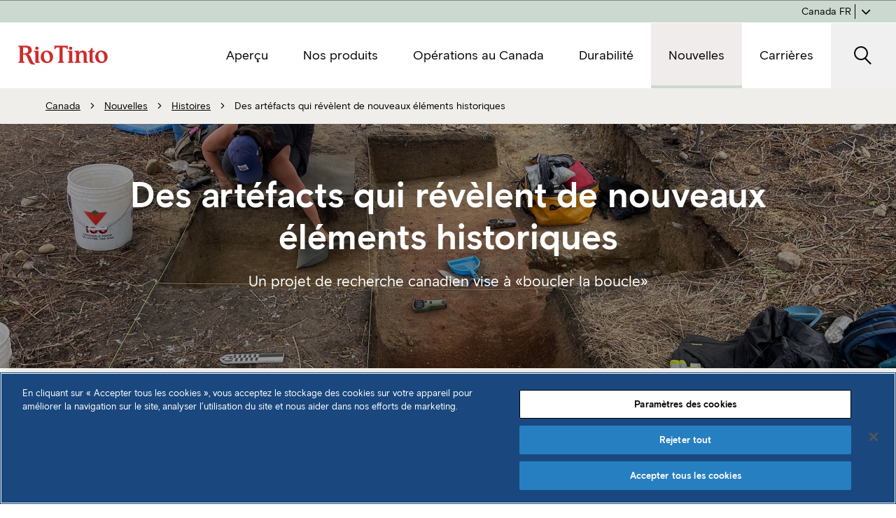

--- FILE ---
content_type: text/html; charset=utf-8
request_url: https://www.riotinto.com/fr-ca/can/news/stories/artefacts-reveal-new-insights
body_size: 14580
content:



<!DOCTYPE html>
<!--[if lt IE 7]>      <html class="no-js lt-ie9 lt-ie8 lt-ie7"> <![endif]-->
<!--[if IE 7]>         <html class="no-js lt-ie9 lt-ie8"> <![endif]-->
<!--[if IE 8]>         <html class="no-js lt-ie9"> <![endif]-->
<!--[if gt IE 8]><!-->
<html class="no-js" lang="fr-CA">
<!--<![endif]-->
<head>
<link href="https://cdn-rio.dataweavers.io/-/media/base-themes/core-libraries/styles/optimized-min.css?rev=b007ca08636a4a74bf3f30c187d342e5&t=20230326T224149Z" rel="stylesheet" /><link href="https://cdn-rio.dataweavers.io/-/media/base-themes/main-theme/styles/optimized-min.css?rev=-1&t=20150515T071943:635672711833756301Z" rel="stylesheet" /><link href="https://cdn-rio.dataweavers.io/-/media/themes/riotinto/master-site/master-theme/styles/optimized-min.css?rev=61d82090099542eba79732e0aab281dd&t=20260120T035044Z" rel="stylesheet" />

    
    


<!-- Google Tag Manager -->
<script>(function(w,d,s,l,i){w[l]=w[l]||[];w[l].push({'gtm.start':
new Date().getTime(),event:'gtm.js'});var f=d.getElementsByTagName(s)[0],
j=d.createElement(s),dl=l!='dataLayer'?'&l='+l:'';j.async=true;j.src=
'https://www.googletagmanager.com/gtm.js?id='+i+dl;f.parentNode.insertBefore(j,f);
})(window,document,'script','dataLayer','GTM-5RX66VLV');</script>
<!-- End Google Tag Manager -->

    <title>Des art&#233;facts qui r&#233;v&#232;lent de nouveaux &#233;l&#233;ments historiques | Canada</title>




<!-- Facebook Pixel Code -->
<script>
!function(f,b,e,v,n,t,s)
{if(f.fbq)return;n=f.fbq=function(){n.callMethod?
n.callMethod.apply(n,arguments):n.queue.push(arguments)};
if(!f._fbq)f._fbq=n;n.push=n;n.loaded=!0;n.version='2.0';
n.queue=[];t=b.createElement(e);t.async=!0;
t.src=v;s=b.getElementsByTagName(e)[0];
s.parentNode.insertBefore(t,s)}(window,document,'script',
'https://connect.facebook.net/en_US/fbevents.js');
fbq('init', '209534021859583');
fbq('track', 'PageView');
</script>
<noscript>
<img height="1" width="1"
src="https://www.facebook.com/tr?id=209534021859583&ev=PageView
&noscript=1"/>
</noscript>
<!-- End Facebook Pixel Code -->

<link rel="canonical" href="https://www.riotinto.com/fr-ca/can/news/stories/artefacts-reveal-new-insights" />
    <link href="/can/-/media/project/riotinto/shared/favicon-32x32-new.png?rev=-1" rel="shortcut icon" />



<meta property="og:title"  content="Des artéfacts qui révèlent de nouveaux éléments historiques" /><meta property="og:url"  content="https://www.riotinto.com/fr-ca/can/news/stories/artefacts-reveal-new-insights" />







<meta property="twitter:title"  content="Des artéfacts qui révèlent de nouveaux éléments historiques" /><meta property="twitter:card"  content="summary_large_image" />

    <meta name="viewport" content="width=device-width, initial-scale=1"/>

</head>
<body class="default-device design-section bodyclass">
    


<!-- Google Tag Manager (noscript) -->
<noscript><iframe src=https://www.googletagmanager.com/ns.html?id=GTM-5RX66VLV
height="0" width="0" style="display:none;visibility:hidden"></iframe></noscript>
<!-- End Google Tag Manager (noscript) -->
    
<!-- #wrapper -->
<div id="wrapper">
    <!-- #header -->
    <header>
        <div id="header" class="">
            


<div class="component rt-takeover-nav">
        <rt-takeover-nav>
            <div id="c1-takeover-nav" class="rt-takeover rt-takeover--nav uk-modal-full" uk-modal="esc-close: false; bg-close: false;">
                <div class="rt-takeover__wrapper uk-modal-dialog">
                    <div class="rt-nav rt-row">
                            <ul class="rt-nav__l1">
                                <!--Home Navigation Begin-->
                                <!--Home Navigation End-->



<li class="rt-nav__row ">
        <!-- TODO: aria-label static text localisation with dictionary term -->
        <button aria-label="Open menu about" data-target="Nav_L2_about" type="button">Aper&#231;u <i class="icon-chevron-right" aria-hidden="true"></i></button>
        <ul id="Nav_L2_about" class="rt-nav__l2" hidden>
                    <!-- TODO: aria-label static text localisation with dictionary term -->
                    <li class="rt-nav__row rt-nav__row--highlight" aria-maxParentLevel="1">
                        <button class="rt-nav__back" aria-label="Go back to menu Canada" data-level="2" data-level-back="1" data-target="Nav_L1_Home" type="button">
                            <i class="icon-chevron-left" aria-hidden="true"></i>
arri&#232;re
                        </button>
                    </li>

            <li><a   href="/fr-ca/can/about"   >Aper&#231;u</a></li>




<li class="rt-nav__row ">
        <!-- TODO: aria-label static text localisation with dictionary term -->
        <button aria-label="Open menu our-business" data-target="Nav_L3_our-business" type="button">Nos activit&#233;s <i class="icon-chevron-right" aria-hidden="true"></i></button>
        <ul id="Nav_L3_our-business" class="rt-nav__l3" hidden>
                    <!-- TODO: aria-label static text localisation with dictionary term -->
                    <li class="rt-nav__row rt-nav__row--highlight" aria-maxParentLevel="2">
                        <button class="rt-nav__back" aria-label="Go back to menu Aper&#231;u" data-level="3" data-level-back="2" data-target="Nav_L2_about" type="button">
                            <i class="icon-chevron-left" aria-hidden="true"></i>
Aper&#231;u
                        </button>
                    </li>

            <li><a   href="/fr-ca/can/about/our-business"   >Nos activit&#233;s</a></li>




<li class="rt-nav__row ">
        <a   href="/fr-ca/can/about/our-business/growth"   >Croissance</a>
</li>

        </ul>
</li>




<li class="rt-nav__row ">
        <!-- TODO: aria-label static text localisation with dictionary term -->
        <button aria-label="Open menu Suppliers" data-target="Nav_L3_Suppliers" type="button">Fournisseurs <i class="icon-chevron-right" aria-hidden="true"></i></button>
        <ul id="Nav_L3_Suppliers" class="rt-nav__l3" hidden>
                    <!-- TODO: aria-label static text localisation with dictionary term -->
                    <li class="rt-nav__row rt-nav__row--highlight" aria-maxParentLevel="2">
                        <button class="rt-nav__back" aria-label="Go back to menu Aper&#231;u" data-level="3" data-level-back="2" data-target="Nav_L2_about" type="button">
                            <i class="icon-chevron-left" aria-hidden="true"></i>
Aper&#231;u
                        </button>
                    </li>

            <li><a   href="/fr-ca/can/about/suppliers"   >Fournisseurs</a></li>




<li class="rt-nav__row ">
        <a   href="/fr-ca/can/about/suppliers/buy-local-north-america"   >Achat local en Am&#233;rique du Nord</a>
</li>




<li class="rt-nav__row ">
        <!-- TODO: aria-label static text localisation with dictionary term -->
        <button aria-label="Open menu supplier-portals" data-target="Nav_L4_supplier-portals" type="button">Portails des fournisseurs <i class="icon-chevron-right" aria-hidden="true"></i></button>
        <ul id="Nav_L4_supplier-portals" class="rt-nav__l4" hidden>
                    <!-- TODO: aria-label static text localisation with dictionary term -->
                    <li class="rt-nav__row rt-nav__row--highlight" aria-maxParentLevel="3">
                        <button class="rt-nav__back" aria-label="Go back to menu Fournisseurs" data-level="4" data-level-back="3" data-target="Nav_L3_Suppliers" type="button">
                            <i class="icon-chevron-left" aria-hidden="true"></i>
Fournisseurs
                        </button>
                    </li>

            <li><a   href="/fr-ca/can/about/suppliers/supplier-portals"   >Portails des fournisseurs</a></li>




<li class="rt-nav__row ">
        <a   href="/fr-ca/can/about/suppliers/supplier-portals/supplier-master-data-management"   >Gestion des donn&#233;es de base des fournisseurs</a>
</li>




<li class="rt-nav__row ">
        <a   href="/fr-ca/can/about/suppliers/supplier-portals/transactional-platform"   >Plateforme transactionnelle</a>
</li>

        </ul>
</li>

        </ul>
</li>




<li class="rt-nav__row ">
        <!-- TODO: aria-label static text localisation with dictionary term -->
        <button aria-label="Open menu innovation" data-target="Nav_L3_innovation" type="button">Innovation <i class="icon-chevron-right" aria-hidden="true"></i></button>
        <ul id="Nav_L3_innovation" class="rt-nav__l3" hidden>
                    <!-- TODO: aria-label static text localisation with dictionary term -->
                    <li class="rt-nav__row rt-nav__row--highlight" aria-maxParentLevel="2">
                        <button class="rt-nav__back" aria-label="Go back to menu Aper&#231;u" data-level="3" data-level-back="2" data-target="Nav_L2_about" type="button">
                            <i class="icon-chevron-left" aria-hidden="true"></i>
Aper&#231;u
                        </button>
                    </li>

            <li><a   href="/fr-ca/can/about/innovation"   >Innovation</a></li>




<li class="rt-nav__row ">
        <a   href="/fr-ca/can/about/innovation/rd-and-technology"   >Technologie et R et D</a>
</li>




<li class="rt-nav__row ">
        <a   href="/fr-ca/can/about/innovation/tech-and-start-ups"   >Technologies et entreprises en d&#233;marrage</a>
</li>

        </ul>
</li>

        </ul>
</li>




<li class="rt-nav__row ">
        <!-- TODO: aria-label static text localisation with dictionary term -->
        <button aria-label="Open menu products" data-target="Nav_L2_products" type="button">Nos produits <i class="icon-chevron-right" aria-hidden="true"></i></button>
        <ul id="Nav_L2_products" class="rt-nav__l2" hidden>
                    <!-- TODO: aria-label static text localisation with dictionary term -->
                    <li class="rt-nav__row rt-nav__row--highlight" aria-maxParentLevel="1">
                        <button class="rt-nav__back" aria-label="Go back to menu Canada" data-level="2" data-level-back="1" data-target="Nav_L1_Home" type="button">
                            <i class="icon-chevron-left" aria-hidden="true"></i>
arri&#232;re
                        </button>
                    </li>

            <li><a   href="/fr-ca/can/products"   >Nos produits</a></li>




<li class="rt-nav__row ">
        <a   href="/fr-ca/can/products/iron-ore"   >Minerai de fer</a>
</li>




<li class="rt-nav__row ">
        <a   href="/fr-ca/can/products/aluminium"   >Aluminium</a>
</li>




<li class="rt-nav__row ">
        <a   href="/fr-ca/can/products/copper"   >Cuivre</a>
</li>




<li class="rt-nav__row ">
        <a   href="/fr-ca/can/products/borates"   >Borates</a>
</li>




<li class="rt-nav__row ">
        <a   href="/fr-ca/can/products/lithium"   >Lithium</a>
</li>




<li class="rt-nav__row ">
        <a   href="/fr-ca/can/products/scandium"   >Scandium</a>
</li>




<li class="rt-nav__row ">
        <a   href="/fr-ca/can/products/diamonds"   >Diamants</a>
</li>




<li class="rt-nav__row ">
        <a   href="/fr-ca/can/products/salt"   >Sel</a>
</li>




<li class="rt-nav__row ">
        <a   href="/fr-ca/can/products/ferrous-metallics"   >M&#233;taux Ferreux</a>
</li>




<li class="rt-nav__row ">
        <a   href="/fr-ca/can/products/titanium-dioxide"   >Titane</a>
</li>

        </ul>
</li>




<li class="rt-nav__row ">
        <!-- TODO: aria-label static text localisation with dictionary term -->
        <button aria-label="Open menu canada-operations" data-target="Nav_L2_canada-operations" type="button">Op&#233;rations au Canada <i class="icon-chevron-right" aria-hidden="true"></i></button>
        <ul id="Nav_L2_canada-operations" class="rt-nav__l2" hidden>
                    <!-- TODO: aria-label static text localisation with dictionary term -->
                    <li class="rt-nav__row rt-nav__row--highlight" aria-maxParentLevel="1">
                        <button class="rt-nav__back" aria-label="Go back to menu Canada" data-level="2" data-level-back="1" data-target="Nav_L1_Home" type="button">
                            <i class="icon-chevron-left" aria-hidden="true"></i>
arri&#232;re
                        </button>
                    </li>

            <li><a   href="/fr-ca/can/canada-operations"   >Op&#233;rations au Canada</a></li>




<li class="rt-nav__row ">
        <!-- TODO: aria-label static text localisation with dictionary term -->
        <button aria-label="Open menu saguenay" data-target="Nav_L3_saguenay" type="button">Saguenay–Lac-Saint-Jean <i class="icon-chevron-right" aria-hidden="true"></i></button>
        <ul id="Nav_L3_saguenay" class="rt-nav__l3" hidden>
                    <!-- TODO: aria-label static text localisation with dictionary term -->
                    <li class="rt-nav__row rt-nav__row--highlight" aria-maxParentLevel="2">
                        <button class="rt-nav__back" aria-label="Go back to menu Op&#233;rations au Canada" data-level="3" data-level-back="2" data-target="Nav_L2_canada-operations" type="button">
                            <i class="icon-chevron-left" aria-hidden="true"></i>
Op&#233;rations au Canada
                        </button>
                    </li>

            <li><a   href="/fr-ca/can/canada-operations/saguenay"   >Saguenay–Lac-Saint-Jean</a></li>




<li class="rt-nav__row ">
        <a   href="/fr-ca/can/canada-operations/saguenay/saguenay-communities"   >Communaut&#233; du Saguenay–Lac-Saint-Jean</a>
</li>

        </ul>
</li>




<li class="rt-nav__row ">
        <!-- TODO: aria-label static text localisation with dictionary term -->
        <button aria-label="Open menu bc-works" data-target="Nav_L3_bc-works" type="button">Op&#233;rations – C.-B. <i class="icon-chevron-right" aria-hidden="true"></i></button>
        <ul id="Nav_L3_bc-works" class="rt-nav__l3" hidden>
                    <!-- TODO: aria-label static text localisation with dictionary term -->
                    <li class="rt-nav__row rt-nav__row--highlight" aria-maxParentLevel="2">
                        <button class="rt-nav__back" aria-label="Go back to menu Op&#233;rations au Canada" data-level="3" data-level-back="2" data-target="Nav_L2_canada-operations" type="button">
                            <i class="icon-chevron-left" aria-hidden="true"></i>
Op&#233;rations au Canada
                        </button>
                    </li>

            <li><a   href="/fr-ca/can/canada-operations/bc-works"   >Op&#233;rations – C.-B.</a></li>




<li class="rt-nav__row ">
        <a   href="/fr-ca/can/canada-operations/bc-works/bc-works-communities"   >Communaut&#233; des Op&#233;rations – C.-B.</a>
</li>




<li class="rt-nav__row ">
        <a   href="/fr-ca/can/canada-operations/bc-works/nechako-reservoir"   >R&#233;servoir Nechako</a>
</li>

        </ul>
</li>




<li class="rt-nav__row ">
        <!-- TODO: aria-label static text localisation with dictionary term -->
        <button aria-label="Open menu diavik" data-target="Nav_L3_diavik" type="button">Diavik <i class="icon-chevron-right" aria-hidden="true"></i></button>
        <ul id="Nav_L3_diavik" class="rt-nav__l3" hidden>
                    <!-- TODO: aria-label static text localisation with dictionary term -->
                    <li class="rt-nav__row rt-nav__row--highlight" aria-maxParentLevel="2">
                        <button class="rt-nav__back" aria-label="Go back to menu Op&#233;rations au Canada" data-level="3" data-level-back="2" data-target="Nav_L2_canada-operations" type="button">
                            <i class="icon-chevron-left" aria-hidden="true"></i>
Op&#233;rations au Canada
                        </button>
                    </li>

            <li><a   href="/fr-ca/can/canada-operations/diavik"   >Diavik</a></li>




<li class="rt-nav__row ">
        <a   href="/fr-ca/can/canada-operations/diavik/diavik-communities"   >La communaut&#233; de Diavik</a>
</li>

        </ul>
</li>




<li class="rt-nav__row ">
        <!-- TODO: aria-label static text localisation with dictionary term -->
        <button aria-label="Open menu rio-tinto-fer-et-titane" data-target="Nav_L3_rio-tinto-fer-et-titane" type="button">Rio Tinto Fer et Titane <i class="icon-chevron-right" aria-hidden="true"></i></button>
        <ul id="Nav_L3_rio-tinto-fer-et-titane" class="rt-nav__l3" hidden>
                    <!-- TODO: aria-label static text localisation with dictionary term -->
                    <li class="rt-nav__row rt-nav__row--highlight" aria-maxParentLevel="2">
                        <button class="rt-nav__back" aria-label="Go back to menu Op&#233;rations au Canada" data-level="3" data-level-back="2" data-target="Nav_L2_canada-operations" type="button">
                            <i class="icon-chevron-left" aria-hidden="true"></i>
Op&#233;rations au Canada
                        </button>
                    </li>

            <li><a   href="/fr-ca/can/canada-operations/rio-tinto-fer-et-titane"   >Rio Tinto Fer et Titane</a></li>




<li class="rt-nav__row ">
        <a   href="/fr-ca/can/canada-operations/rio-tinto-fer-et-titane/rtft-communities"   >Les communaut&#233;s&#160;de Rio Tinto Fer et Titane</a>
</li>

        </ul>
</li>




<li class="rt-nav__row ">
        <!-- TODO: aria-label static text localisation with dictionary term -->
        <button aria-label="Open menu iron-ore-company-of-canada" data-target="Nav_L3_iron-ore-company-of-canada" type="button">IOC <i class="icon-chevron-right" aria-hidden="true"></i></button>
        <ul id="Nav_L3_iron-ore-company-of-canada" class="rt-nav__l3" hidden>
                    <!-- TODO: aria-label static text localisation with dictionary term -->
                    <li class="rt-nav__row rt-nav__row--highlight" aria-maxParentLevel="2">
                        <button class="rt-nav__back" aria-label="Go back to menu Op&#233;rations au Canada" data-level="3" data-level-back="2" data-target="Nav_L2_canada-operations" type="button">
                            <i class="icon-chevron-left" aria-hidden="true"></i>
Op&#233;rations au Canada
                        </button>
                    </li>

            <li><a   href="/fr-ca/can/canada-operations/iron-ore-company-of-canada"   >IOC</a></li>




<li class="rt-nav__row ">
        <a   href="/fr-ca/can/canada-operations/iron-ore-company-of-canada/ioc-communities"   >La communaut&#233; d’IOC</a>
</li>

        </ul>
</li>

        </ul>
</li>




<li class="rt-nav__row ">
        <!-- TODO: aria-label static text localisation with dictionary term -->
        <button aria-label="Open menu sustainability" data-target="Nav_L2_sustainability" type="button">Durabilit&#233; <i class="icon-chevron-right" aria-hidden="true"></i></button>
        <ul id="Nav_L2_sustainability" class="rt-nav__l2" hidden>
                    <!-- TODO: aria-label static text localisation with dictionary term -->
                    <li class="rt-nav__row rt-nav__row--highlight" aria-maxParentLevel="1">
                        <button class="rt-nav__back" aria-label="Go back to menu Canada" data-level="2" data-level-back="1" data-target="Nav_L1_Home" type="button">
                            <i class="icon-chevron-left" aria-hidden="true"></i>
arri&#232;re
                        </button>
                    </li>

            <li><a   href="/fr-ca/can/sustainability"   >Durabilit&#233;</a></li>




<li class="rt-nav__row ">
        <a   href="/fr-ca/can/sustainability/communities"   >Communaut&#233;s</a>
</li>




<li class="rt-nav__row ">
        <a   href="/fr-ca/can/sustainability/rio-tinto-aluminium-canada-fund"   >Le Fonds Rio Tinto Aluminium Canada</a>
</li>




<li class="rt-nav__row ">
        <a   href="/fr-ca/can/sustainability/policies"   >Politiques</a>
</li>

        </ul>
</li>




<li class="rt-nav__row ">
        <!-- TODO: aria-label static text localisation with dictionary term -->
        <button aria-label="Open menu news" data-target="Nav_L2_news" type="button">Nouvelles <i class="icon-chevron-right" aria-hidden="true"></i></button>
        <ul id="Nav_L2_news" class="rt-nav__l2" hidden>
                    <!-- TODO: aria-label static text localisation with dictionary term -->
                    <li class="rt-nav__row rt-nav__row--highlight" aria-maxParentLevel="1">
                        <button class="rt-nav__back" aria-label="Go back to menu Canada" data-level="2" data-level-back="1" data-target="Nav_L1_Home" type="button">
                            <i class="icon-chevron-left" aria-hidden="true"></i>
arri&#232;re
                        </button>
                    </li>

            <li><a   href="/fr-ca/can/news"   >Nouvelles</a></li>




<li class="rt-nav__row ">
        <a   href="/fr-ca/can/news/releases"   >Communiqu&#233;s de presse</a>
</li>




<li class="rt-nav__row ">
        <a   href="/fr-ca/can/news/stories"   >Histoires</a>
</li>




<li class="rt-nav__row ">
        <a   href="/fr-ca/can/news/better-ways"   >Trouver de meilleures fa&#231;ons</a>
</li>

        </ul>
</li>




<li class="rt-nav__row ">
        <!-- TODO: aria-label static text localisation with dictionary term -->
        <button aria-label="Open menu careers" data-target="Nav_L2_careers" type="button">Carri&#232;res <i class="icon-chevron-right" aria-hidden="true"></i></button>
        <ul id="Nav_L2_careers" class="rt-nav__l2" hidden>
                    <!-- TODO: aria-label static text localisation with dictionary term -->
                    <li class="rt-nav__row rt-nav__row--highlight" aria-maxParentLevel="1">
                        <button class="rt-nav__back" aria-label="Go back to menu Canada" data-level="2" data-level-back="1" data-target="Nav_L1_Home" type="button">
                            <i class="icon-chevron-left" aria-hidden="true"></i>
arri&#232;re
                        </button>
                    </li>

            <li><a   href="/fr-ca/can/careers"   >Carri&#232;res</a></li>




<li class="rt-nav__row ">
        <a   href="/fr-ca/can/careers/why-work-here"   >Pourquoi travailler ici</a>
</li>




<li class="rt-nav__row ">
        <a   href="/fr-ca/can/careers/available-jobs"   >Emplois disponibles</a>
</li>




<li class="rt-nav__row ">
        <a   href="/fr-ca/can/careers/career-areas"   >Domaines de carri&#232;re</a>
</li>




<li class="rt-nav__row ">
        <a   href="/fr-ca/can/careers/graduates-interns"   >Nouveaux dipl&#244;m&#233;s et stagiaires</a>
</li>




<li class="rt-nav__row ">
        <a   href="/fr-ca/can/careers/careers-faqs"   >FAQ sur les carri&#232;res</a>
</li>

        </ul>
</li>


                            </ul>

                    </div>
                    
                </div>
            </div>
        </rt-takeover-nav>
</div>
<!-- 
    TODO: make all "aria-label" dynamic 
-->
<nav class="component rt-component rt-header-nav vertical">
    <span aria-hidden="true" class="rt-mobile-flag"></span>
    <div class="rt-header-nav__wrapper">
        <div class="rt-header-nav__start">
            <a href="/fr-ca/can" class="rt-site-header-logo">
                <img src="https://cdn-rio.dataweavers.io/can/-/media/project/riotinto/shared/riologo.svg?rev=7e468ee935604ff9b51c8ba5df5ccf74" alt='RioTinto' />
            </a>
        </div>

        <div class="rt-header-nav__main">
            <!-- main nav -->
            <div class="rt-main-nav" id="rt-main-nav" aria-hidden="true">
                <!-- main nav inner -->
                <div class="rt-main-nav__inner">
                    <!-- level 1 menu -->
                    <ul class="rt-main-nav__menu _l1">


<li class="rt-main-nav__menuitem ">
        <button type="button" class="rt-main-nav__menulink _has-submenu _l1" aria-expanded="false" aria-controls="rt-main-nav__menu-06E1547F52C74B08B5C7E3A59CA30159">
            <span>Aper&#231;u</span>
        </button>


        <!-- mega menu dropdown -->
        <div class="rt-main-nav__dropdown _l1 contour__area" id="rt-main-nav__menu-06E1547F52C74B08B5C7E3A59CA30159">
 <!-- back buton for mobile -->
            <button type="button" class="rt-main-nav__dropdown-back _l2">
                    <span>Back to main menu</span>
            </button>
                <div class="rt-main-nav__dropdown__wrapper">
            <div class="rt-main-nav__dropdown__inner">
                    <!-- mega menu 1st column -->
                    <div class="rt-main-nav__dropdown__start">
                        <!-- 1st level menu intro -->
                        <div class="rt-main-nav__menu__intro">
                            <a href="/fr-ca/can/about" class="rt-main-nav__menu__intro-title">Aper&#231;u</a>

                            <div class="rt-main-nav__menu__intro-copy">
                                <p>Nos mati&#232;res sont essentielles &#224; la transition vers un avenir faible en carbone.</p>
                            </div>

                                <a href="/fr-ca/can/about" class="button button--rt-secondary rt-main-nav__menu__intro-cta">Visite aper&#231;u</a>

                        </div>
                    </div>
                    <!-- mega menu 2nd column -->
                    <div class="rt-main-nav__dropdown__main">
                    <a href="/fr-ca/can/about" class="rt-main-nav__menutitle _l2">Aperçu</a>
                        <div class="rt-main-nav__menu__content">
                        <ul class="rt-main-nav__menu _l2">


<li class="rt-main-nav__menuitem ">
        <button type="button" class="rt-main-nav__menulink _has-submenu _l2" aria-expanded="false" aria-controls="rt-main-nav__menu-E67D2013F8164372BE9259C16D30229F">
            <span>Nos activit&#233;s</span>
        </button>


        <!-- mega menu dropdown -->
        <div class="rt-main-nav__dropdown _l2 " id="rt-main-nav__menu-E67D2013F8164372BE9259C16D30229F">
 <!-- back buton for mobile -->
            <button type="button" class="rt-main-nav__dropdown-back _l3">
                    <span>Back to Aper&#231;u</span>
            </button>
            <div class="rt-main-nav__dropdown__inner">
                    <a href="/fr-ca/can/about/our-business" class="rt-main-nav__menutitle _l3">Nos activités</a>
                        <ul class="rt-main-nav__menu _l3">


<li class="rt-main-nav__menuitem ">
        <a href="/fr-ca/can/about/our-business/growth" class="rt-main-nav__menulink  _l3">
            <span>Croissance</span>
        </a>


</li>

                        </ul>
            </div>
        </div>
</li>



<li class="rt-main-nav__menuitem ">
        <button type="button" class="rt-main-nav__menulink _has-submenu _l2" aria-expanded="false" aria-controls="rt-main-nav__menu-41A035EAA66649B9980E59A24F2C754D">
            <span>Fournisseurs</span>
        </button>


        <!-- mega menu dropdown -->
        <div class="rt-main-nav__dropdown _l2 " id="rt-main-nav__menu-41A035EAA66649B9980E59A24F2C754D">
 <!-- back buton for mobile -->
            <button type="button" class="rt-main-nav__dropdown-back _l3">
                    <span>Back to Aper&#231;u</span>
            </button>
            <div class="rt-main-nav__dropdown__inner">
                    <a href="/fr-ca/can/about/suppliers" class="rt-main-nav__menutitle _l3">Fournisseurs</a>
                        <ul class="rt-main-nav__menu _l3">


<li class="rt-main-nav__menuitem ">
        <a href="/fr-ca/can/about/suppliers/buy-local-north-america" class="rt-main-nav__menulink  _l3">
            <span>Achat local en Am&#233;rique du Nord</span>
        </a>


</li>



<li class="rt-main-nav__menuitem ">
        <button type="button" class="rt-main-nav__menulink _has-submenu _l3" aria-expanded="false" aria-controls="rt-main-nav__menu-F6AE1AA38B654476935A238F1DA3F1C8">
            <span>Portails des fournisseurs</span>
        </button>


        <!-- mega menu dropdown -->
        <div class="rt-main-nav__dropdown _l3 " id="rt-main-nav__menu-F6AE1AA38B654476935A238F1DA3F1C8">
 <!-- back buton for mobile -->
            <button type="button" class="rt-main-nav__dropdown-back _l4">
                    <span>Back to Fournisseurs</span>
            </button>
            <div class="rt-main-nav__dropdown__inner">
                    <a href="/fr-ca/can/about/suppliers/supplier-portals" class="rt-main-nav__menutitle _l4">Portails des fournisseurs</a>
                        <ul class="rt-main-nav__menu _l4">


<li class="rt-main-nav__menuitem ">
        <a href="/fr-ca/can/about/suppliers/supplier-portals/supplier-master-data-management" class="rt-main-nav__menulink  _l4">
            <span>Gestion des donn&#233;es de base des fournisseurs</span>
        </a>


</li>



<li class="rt-main-nav__menuitem ">
        <a href="/fr-ca/can/about/suppliers/supplier-portals/transactional-platform" class="rt-main-nav__menulink  _l4">
            <span>Plateforme transactionnelle</span>
        </a>


</li>

                        </ul>
            </div>
        </div>
</li>

                        </ul>
            </div>
        </div>
</li>



<li class="rt-main-nav__menuitem ">
        <button type="button" class="rt-main-nav__menulink _has-submenu _l2" aria-expanded="false" aria-controls="rt-main-nav__menu-BD59D72C889240E581EDC9332678D468">
            <span>Innovation</span>
        </button>


        <!-- mega menu dropdown -->
        <div class="rt-main-nav__dropdown _l2 " id="rt-main-nav__menu-BD59D72C889240E581EDC9332678D468">
 <!-- back buton for mobile -->
            <button type="button" class="rt-main-nav__dropdown-back _l3">
                    <span>Back to Aper&#231;u</span>
            </button>
            <div class="rt-main-nav__dropdown__inner">
                    <a href="/fr-ca/can/about/innovation" class="rt-main-nav__menutitle _l3">Innovation</a>
                        <ul class="rt-main-nav__menu _l3">


<li class="rt-main-nav__menuitem ">
        <a href="/fr-ca/can/about/innovation/rd-and-technology" class="rt-main-nav__menulink  _l3">
            <span>Technologie et R et D</span>
        </a>


</li>



<li class="rt-main-nav__menuitem ">
        <a href="/fr-ca/can/about/innovation/tech-and-start-ups" class="rt-main-nav__menulink  _l3">
            <span>Technologies et entreprises en d&#233;marrage</span>
        </a>


</li>

                        </ul>
            </div>
        </div>
</li>

                        </ul>
                        </div>
                    </div>
                    <!-- mega menu 3rd column -->
                    <div class="rt-main-nav__dropdown__end">
                        <div class="rt-main-nav__menu__widgets">
                            





                        </div>
                    </div>
                    <button type="button" class="rt-main-nav__dropdown-close" aria-label="Close">
                        <i class="icon-close"></i>
                    </button>
            </div>
                <div>
        </div>
</li>



<li class="rt-main-nav__menuitem ">
        <button type="button" class="rt-main-nav__menulink _has-submenu _l1" aria-expanded="false" aria-controls="rt-main-nav__menu-2432E67E16C34E9DA1539C2EA80DA0F0">
            <span>Nos produits</span>
        </button>


        <!-- mega menu dropdown -->
        <div class="rt-main-nav__dropdown _l1 contour__area" id="rt-main-nav__menu-2432E67E16C34E9DA1539C2EA80DA0F0">
 <!-- back buton for mobile -->
            <button type="button" class="rt-main-nav__dropdown-back _l2">
                    <span>Back to main menu</span>
            </button>
                <div class="rt-main-nav__dropdown__wrapper">
            <div class="rt-main-nav__dropdown__inner">
                    <!-- mega menu 1st column -->
                    <div class="rt-main-nav__dropdown__start">
                        <!-- 1st level menu intro -->
                        <div class="rt-main-nav__menu__intro">
                            <a href="/fr-ca/can/products" class="rt-main-nav__menu__intro-title">Nos produits</a>

                            <div class="rt-main-nav__menu__intro-copy">
                                <p>Nous produisons des mati&#232;res essentielles au progr&#232;s humain</p>
                            </div>

                                <a href="/fr-ca/can/products" class="button button--rt-secondary rt-main-nav__menu__intro-cta">Visite nos produits</a>

                        </div>
                    </div>
                    <!-- mega menu 2nd column -->
                    <div class="rt-main-nav__dropdown__main">
                    <a href="/fr-ca/can/products" class="rt-main-nav__menutitle _l2">Nos produits</a>
                        <div class="rt-main-nav__menu__content">
                        <ul class="rt-main-nav__menu _l2">


<li class="rt-main-nav__menuitem ">
        <a href="/fr-ca/can/products/iron-ore" class="rt-main-nav__menulink  _l2">
            <span>Minerai de fer</span>
        </a>


</li>



<li class="rt-main-nav__menuitem ">
        <a href="/fr-ca/can/products/aluminium" class="rt-main-nav__menulink  _l2">
            <span>Aluminium</span>
        </a>


</li>



<li class="rt-main-nav__menuitem ">
        <a href="/fr-ca/can/products/copper" class="rt-main-nav__menulink  _l2">
            <span>Cuivre</span>
        </a>


</li>



<li class="rt-main-nav__menuitem ">
        <a href="/fr-ca/can/products/borates" class="rt-main-nav__menulink  _l2">
            <span>Borates</span>
        </a>


</li>



<li class="rt-main-nav__menuitem ">
        <a href="/fr-ca/can/products/lithium" class="rt-main-nav__menulink  _l2">
            <span>Lithium</span>
        </a>


</li>



<li class="rt-main-nav__menuitem ">
        <a href="/fr-ca/can/products/scandium" class="rt-main-nav__menulink  _l2">
            <span>Scandium</span>
        </a>


</li>



<li class="rt-main-nav__menuitem ">
        <a href="/fr-ca/can/products/diamonds" class="rt-main-nav__menulink  _l2">
            <span>Diamants</span>
        </a>


</li>



<li class="rt-main-nav__menuitem ">
        <a href="/fr-ca/can/products/salt" class="rt-main-nav__menulink  _l2">
            <span>Sel</span>
        </a>


</li>



<li class="rt-main-nav__menuitem ">
        <a href="/fr-ca/can/products/ferrous-metallics" class="rt-main-nav__menulink  _l2">
            <span>M&#233;taux Ferreux</span>
        </a>


</li>



<li class="rt-main-nav__menuitem ">
        <a href="/fr-ca/can/products/titanium-dioxide" class="rt-main-nav__menulink  _l2">
            <span>Titane</span>
        </a>


</li>

                        </ul>
                        </div>
                    </div>
                    <!-- mega menu 3rd column -->
                    <div class="rt-main-nav__dropdown__end">
                        <div class="rt-main-nav__menu__widgets">
                            





                        </div>
                    </div>
                    <button type="button" class="rt-main-nav__dropdown-close" aria-label="Close">
                        <i class="icon-close"></i>
                    </button>
            </div>
                <div>
        </div>
</li>



<li class="rt-main-nav__menuitem ">
        <button type="button" class="rt-main-nav__menulink _has-submenu _l1" aria-expanded="false" aria-controls="rt-main-nav__menu-5DA965378C1149F894DDF2CAEF125DD0">
            <span>Op&#233;rations au Canada</span>
        </button>


        <!-- mega menu dropdown -->
        <div class="rt-main-nav__dropdown _l1 contour__area" id="rt-main-nav__menu-5DA965378C1149F894DDF2CAEF125DD0">
 <!-- back buton for mobile -->
            <button type="button" class="rt-main-nav__dropdown-back _l2">
                    <span>Back to main menu</span>
            </button>
                <div class="rt-main-nav__dropdown__wrapper">
            <div class="rt-main-nav__dropdown__inner">
                    <!-- mega menu 1st column -->
                    <div class="rt-main-nav__dropdown__start">
                        <!-- 1st level menu intro -->
                        <div class="rt-main-nav__menu__intro">
                            <a href="/fr-ca/can/canada-operations" class="rt-main-nav__menu__intro-title">Op&#233;rations au Canada</a>

                            <div class="rt-main-nav__menu__intro-copy">
                                <p>Nous sommes la plus grande entreprise mini&#232;re et de m&#233;taux qui op&#232;re aujourd’hui au Canada</p>
                            </div>

                                <a href="/fr-ca/can/canada-operations" class="button button--rt-secondary rt-main-nav__menu__intro-cta">Visite op&#233;rations au Canada</a>

                        </div>
                    </div>
                    <!-- mega menu 2nd column -->
                    <div class="rt-main-nav__dropdown__main">
                    <a href="/fr-ca/can/canada-operations" class="rt-main-nav__menutitle _l2">Opérations au Canada</a>
                        <div class="rt-main-nav__menu__content">
                        <ul class="rt-main-nav__menu _l2">


<li class="rt-main-nav__menuitem ">
        <button type="button" class="rt-main-nav__menulink _has-submenu _l2" aria-expanded="false" aria-controls="rt-main-nav__menu-9FBA31ECB5C844BAA5B46FCEDF65DC02">
            <span>Saguenay–Lac-Saint-Jean</span>
        </button>


        <!-- mega menu dropdown -->
        <div class="rt-main-nav__dropdown _l2 " id="rt-main-nav__menu-9FBA31ECB5C844BAA5B46FCEDF65DC02">
 <!-- back buton for mobile -->
            <button type="button" class="rt-main-nav__dropdown-back _l3">
                    <span>Back to Op&#233;rations au Canada</span>
            </button>
            <div class="rt-main-nav__dropdown__inner">
                    <a href="/fr-ca/can/canada-operations/saguenay" class="rt-main-nav__menutitle _l3">Saguenay–Lac-Saint-Jean</a>
                        <ul class="rt-main-nav__menu _l3">


<li class="rt-main-nav__menuitem ">
        <a href="/fr-ca/can/canada-operations/saguenay/saguenay-communities" class="rt-main-nav__menulink  _l3">
            <span>Communaut&#233; du Saguenay–Lac-Saint-Jean</span>
        </a>


</li>

                        </ul>
            </div>
        </div>
</li>



<li class="rt-main-nav__menuitem ">
        <button type="button" class="rt-main-nav__menulink _has-submenu _l2" aria-expanded="false" aria-controls="rt-main-nav__menu-D1DAED4BCE134A1DBE3DE40610179C73">
            <span>Op&#233;rations – C.-B.</span>
        </button>


        <!-- mega menu dropdown -->
        <div class="rt-main-nav__dropdown _l2 " id="rt-main-nav__menu-D1DAED4BCE134A1DBE3DE40610179C73">
 <!-- back buton for mobile -->
            <button type="button" class="rt-main-nav__dropdown-back _l3">
                    <span>Back to Op&#233;rations au Canada</span>
            </button>
            <div class="rt-main-nav__dropdown__inner">
                    <a href="/fr-ca/can/canada-operations/bc-works" class="rt-main-nav__menutitle _l3">Opérations – C.-B.</a>
                        <ul class="rt-main-nav__menu _l3">


<li class="rt-main-nav__menuitem ">
        <a href="/fr-ca/can/canada-operations/bc-works/bc-works-communities" class="rt-main-nav__menulink  _l3">
            <span>Communaut&#233; des Op&#233;rations – C.-B.</span>
        </a>


</li>



<li class="rt-main-nav__menuitem ">
        <a href="/fr-ca/can/canada-operations/bc-works/nechako-reservoir" class="rt-main-nav__menulink  _l3">
            <span>R&#233;servoir Nechako</span>
        </a>


</li>

                        </ul>
            </div>
        </div>
</li>



<li class="rt-main-nav__menuitem ">
        <button type="button" class="rt-main-nav__menulink _has-submenu _l2" aria-expanded="false" aria-controls="rt-main-nav__menu-C81B5B28811E410B9A8DF8608C84C3E2">
            <span>Diavik</span>
        </button>


        <!-- mega menu dropdown -->
        <div class="rt-main-nav__dropdown _l2 " id="rt-main-nav__menu-C81B5B28811E410B9A8DF8608C84C3E2">
 <!-- back buton for mobile -->
            <button type="button" class="rt-main-nav__dropdown-back _l3">
                    <span>Back to Op&#233;rations au Canada</span>
            </button>
            <div class="rt-main-nav__dropdown__inner">
                    <a href="/fr-ca/can/canada-operations/diavik" class="rt-main-nav__menutitle _l3">Diavik</a>
                        <ul class="rt-main-nav__menu _l3">


<li class="rt-main-nav__menuitem ">
        <a href="/fr-ca/can/canada-operations/diavik/diavik-communities" class="rt-main-nav__menulink  _l3">
            <span>La communaut&#233; de Diavik</span>
        </a>


</li>

                        </ul>
            </div>
        </div>
</li>



<li class="rt-main-nav__menuitem ">
        <button type="button" class="rt-main-nav__menulink _has-submenu _l2" aria-expanded="false" aria-controls="rt-main-nav__menu-0B17BDC85D9446ACBA377B3A3BE542BA">
            <span>Rio Tinto Fer et Titane</span>
        </button>


        <!-- mega menu dropdown -->
        <div class="rt-main-nav__dropdown _l2 " id="rt-main-nav__menu-0B17BDC85D9446ACBA377B3A3BE542BA">
 <!-- back buton for mobile -->
            <button type="button" class="rt-main-nav__dropdown-back _l3">
                    <span>Back to Op&#233;rations au Canada</span>
            </button>
            <div class="rt-main-nav__dropdown__inner">
                    <a href="/fr-ca/can/canada-operations/rio-tinto-fer-et-titane" class="rt-main-nav__menutitle _l3">Rio Tinto Fer et Titane</a>
                        <ul class="rt-main-nav__menu _l3">


<li class="rt-main-nav__menuitem ">
        <a href="/fr-ca/can/canada-operations/rio-tinto-fer-et-titane/rtft-communities" class="rt-main-nav__menulink  _l3">
            <span>Les communaut&#233;s&#160;de Rio Tinto Fer et Titane</span>
        </a>


</li>

                        </ul>
            </div>
        </div>
</li>



<li class="rt-main-nav__menuitem ">
        <button type="button" class="rt-main-nav__menulink _has-submenu _l2" aria-expanded="false" aria-controls="rt-main-nav__menu-FFDEB4F125AE4B01BA44F064D84FB32C">
            <span>IOC</span>
        </button>


        <!-- mega menu dropdown -->
        <div class="rt-main-nav__dropdown _l2 " id="rt-main-nav__menu-FFDEB4F125AE4B01BA44F064D84FB32C">
 <!-- back buton for mobile -->
            <button type="button" class="rt-main-nav__dropdown-back _l3">
                    <span>Back to Op&#233;rations au Canada</span>
            </button>
            <div class="rt-main-nav__dropdown__inner">
                    <a href="/fr-ca/can/canada-operations/iron-ore-company-of-canada" class="rt-main-nav__menutitle _l3">IOC</a>
                        <ul class="rt-main-nav__menu _l3">


<li class="rt-main-nav__menuitem ">
        <a href="/fr-ca/can/canada-operations/iron-ore-company-of-canada/ioc-communities" class="rt-main-nav__menulink  _l3">
            <span>La communaut&#233; d’IOC</span>
        </a>


</li>

                        </ul>
            </div>
        </div>
</li>

                        </ul>
                        </div>
                    </div>
                    <!-- mega menu 3rd column -->
                    <div class="rt-main-nav__dropdown__end">
                        <div class="rt-main-nav__menu__widgets">
                            





                        </div>
                    </div>
                    <button type="button" class="rt-main-nav__dropdown-close" aria-label="Close">
                        <i class="icon-close"></i>
                    </button>
            </div>
                <div>
        </div>
</li>



<li class="rt-main-nav__menuitem ">
        <button type="button" class="rt-main-nav__menulink _has-submenu _l1" aria-expanded="false" aria-controls="rt-main-nav__menu-CDD10FFF91164779889EDC060E8AF46C">
            <span>Durabilit&#233;</span>
        </button>


        <!-- mega menu dropdown -->
        <div class="rt-main-nav__dropdown _l1 contour__area" id="rt-main-nav__menu-CDD10FFF91164779889EDC060E8AF46C">
 <!-- back buton for mobile -->
            <button type="button" class="rt-main-nav__dropdown-back _l2">
                    <span>Back to main menu</span>
            </button>
                <div class="rt-main-nav__dropdown__wrapper">
            <div class="rt-main-nav__dropdown__inner">
                    <!-- mega menu 1st column -->
                    <div class="rt-main-nav__dropdown__start">
                        <!-- 1st level menu intro -->
                        <div class="rt-main-nav__menu__intro">
                            <a href="/fr-ca/can/sustainability" class="rt-main-nav__menu__intro-title">Durabilit&#233;</a>

                            <div class="rt-main-nav__menu__intro-copy">
                                <p>Nous travaillons fort pour laisser un h&#233;ritage positif et durable l&#224; o&#249; nous exer&#231;ons nos activit&#233;s</p>
                            </div>

                                <a href="/fr-ca/can/sustainability" class="button button--rt-secondary rt-main-nav__menu__intro-cta">Visite durabilit&#233;</a>

                        </div>
                    </div>
                    <!-- mega menu 2nd column -->
                    <div class="rt-main-nav__dropdown__main">
                    <a href="/fr-ca/can/sustainability" class="rt-main-nav__menutitle _l2">Durabilité</a>
                        <div class="rt-main-nav__menu__content">
                        <ul class="rt-main-nav__menu _l2">


<li class="rt-main-nav__menuitem ">
        <a href="/fr-ca/can/sustainability/communities" class="rt-main-nav__menulink  _l2">
            <span>Communaut&#233;s</span>
        </a>


</li>



<li class="rt-main-nav__menuitem ">
        <a href="/fr-ca/can/sustainability/rio-tinto-aluminium-canada-fund" class="rt-main-nav__menulink  _l2">
            <span>Le Fonds Rio Tinto Aluminium Canada</span>
        </a>


</li>



<li class="rt-main-nav__menuitem ">
        <a href="/fr-ca/can/sustainability/policies" class="rt-main-nav__menulink  _l2">
            <span>Politiques</span>
        </a>


</li>

                        </ul>
                        </div>
                    </div>
                    <!-- mega menu 3rd column -->
                    <div class="rt-main-nav__dropdown__end">
                        <div class="rt-main-nav__menu__widgets">
                            





                        </div>
                    </div>
                    <button type="button" class="rt-main-nav__dropdown-close" aria-label="Close">
                        <i class="icon-close"></i>
                    </button>
            </div>
                <div>
        </div>
</li>



<li class="rt-main-nav__menuitem active">
        <button type="button" class="rt-main-nav__menulink _has-submenu _l1" aria-expanded="false" aria-controls="rt-main-nav__menu-E3333634DA2442529FA52600F3739E95">
            <span>Nouvelles</span>
        </button>


        <!-- mega menu dropdown -->
        <div class="rt-main-nav__dropdown _l1 contour__area" id="rt-main-nav__menu-E3333634DA2442529FA52600F3739E95">
 <!-- back buton for mobile -->
            <button type="button" class="rt-main-nav__dropdown-back _l2">
                    <span>Back to main menu</span>
            </button>
                <div class="rt-main-nav__dropdown__wrapper">
            <div class="rt-main-nav__dropdown__inner">
                    <!-- mega menu 1st column -->
                    <div class="rt-main-nav__dropdown__start">
                        <!-- 1st level menu intro -->
                        <div class="rt-main-nav__menu__intro">
                            <a href="/fr-ca/can/news" class="rt-main-nav__menu__intro-title">Nouvelles</a>

                            <div class="rt-main-nav__menu__intro-copy">
                                <p>Voir les nouvelles, mises &#224; jour et articles les plus r&#233;cents</p>
                            </div>

                                <a href="/fr-ca/can/news" class="button button--rt-secondary rt-main-nav__menu__intro-cta">Visite nouvelles</a>

                        </div>
                    </div>
                    <!-- mega menu 2nd column -->
                    <div class="rt-main-nav__dropdown__main">
                    <a href="/fr-ca/can/news" class="rt-main-nav__menutitle _l2">Nouvelles</a>
                        <div class="rt-main-nav__menu__content">
                        <ul class="rt-main-nav__menu _l2">


<li class="rt-main-nav__menuitem ">
        <a href="/fr-ca/can/news/releases" class="rt-main-nav__menulink  _l2">
            <span>Communiqu&#233;s de presse</span>
        </a>


</li>



<li class="rt-main-nav__menuitem active">
        <a href="/fr-ca/can/news/stories" class="rt-main-nav__menulink  _l2">
            <span>Histoires</span>
        </a>


</li>



<li class="rt-main-nav__menuitem ">
        <a href="/fr-ca/can/news/better-ways" class="rt-main-nav__menulink  _l2">
            <span>Trouver de meilleures fa&#231;ons</span>
        </a>


</li>

                        </ul>
                        </div>
                    </div>
                    <!-- mega menu 3rd column -->
                    <div class="rt-main-nav__dropdown__end">
                        <div class="rt-main-nav__menu__widgets">
                            





                        </div>
                    </div>
                    <button type="button" class="rt-main-nav__dropdown-close" aria-label="Close">
                        <i class="icon-close"></i>
                    </button>
            </div>
                <div>
        </div>
</li>



<li class="rt-main-nav__menuitem ">
        <button type="button" class="rt-main-nav__menulink _has-submenu _l1" aria-expanded="false" aria-controls="rt-main-nav__menu-5B3C5C582CA345E8BC4D7C521C80B348">
            <span>Carri&#232;res</span>
        </button>


        <!-- mega menu dropdown -->
        <div class="rt-main-nav__dropdown _l1 contour__area" id="rt-main-nav__menu-5B3C5C582CA345E8BC4D7C521C80B348">
 <!-- back buton for mobile -->
            <button type="button" class="rt-main-nav__dropdown-back _l2">
                    <span>Back to main menu</span>
            </button>
                <div class="rt-main-nav__dropdown__wrapper">
            <div class="rt-main-nav__dropdown__inner">
                    <!-- mega menu 1st column -->
                    <div class="rt-main-nav__dropdown__start">
                        <!-- 1st level menu intro -->
                        <div class="rt-main-nav__menu__intro">
                            <a href="/fr-ca/can/careers" class="rt-main-nav__menu__intro-title">Carri&#232;res</a>

                            <div class="rt-main-nav__menu__intro-copy">
                                <p>En savoir plus sur la vie chez Rio Tinto</p>
                            </div>

                                <a href="/fr-ca/can/careers" class="button button--rt-secondary rt-main-nav__menu__intro-cta">Visite carri&#232;res</a>

                        </div>
                    </div>
                    <!-- mega menu 2nd column -->
                    <div class="rt-main-nav__dropdown__main">
                    <a href="/fr-ca/can/careers" class="rt-main-nav__menutitle _l2">Carrières</a>
                        <div class="rt-main-nav__menu__content">
                        <ul class="rt-main-nav__menu _l2">


<li class="rt-main-nav__menuitem ">
        <a href="/fr-ca/can/careers/why-work-here" class="rt-main-nav__menulink  _l2">
            <span>Pourquoi travailler ici</span>
        </a>


</li>



<li class="rt-main-nav__menuitem ">
        <a href="/fr-ca/can/careers/available-jobs" class="rt-main-nav__menulink  _l2">
            <span>Emplois disponibles</span>
        </a>


</li>



<li class="rt-main-nav__menuitem ">
        <a href="/fr-ca/can/careers/career-areas" class="rt-main-nav__menulink  _l2">
            <span>Domaines de carri&#232;re</span>
        </a>


</li>



<li class="rt-main-nav__menuitem ">
        <a href="/fr-ca/can/careers/graduates-interns" class="rt-main-nav__menulink  _l2">
            <span>Nouveaux dipl&#244;m&#233;s et stagiaires</span>
        </a>


</li>



<li class="rt-main-nav__menuitem ">
        <a href="/fr-ca/can/careers/careers-faqs" class="rt-main-nav__menulink  _l2">
            <span>FAQ sur les carri&#232;res</span>
        </a>


</li>

                        </ul>
                        </div>
                    </div>
                    <!-- mega menu 3rd column -->
                    <div class="rt-main-nav__dropdown__end">
                        <div class="rt-main-nav__menu__widgets">
                            





                        </div>
                    </div>
                    <button type="button" class="rt-main-nav__dropdown-close" aria-label="Close">
                        <i class="icon-close"></i>
                    </button>
            </div>
                <div>
        </div>
</li>

                    </ul>
                </div>
                <!-- //main nav inner -->

                <!-- search toggle (visible only on desktop) -->
                <button type="button" class="rt-header-search-toggle rt-header-search-toggle__desktop" aria-expanded="false" aria-controls="rt-header-search" aria-label="SearchOpenButtonARIALabel">
                    <span class="cssicon-search" aria-hidden="true"><span></span></span>
                </button>

                <!-- utils nav -->
                <div class="rt-util-nav">
                    <div class="rt-util-nav__start">
                    </div>
                    <div class="rt-util-nav__end">
                        <!-- Utility Nav -->                        
                        <!-- //Utility Nav -->

                        <!-- Language Switch -->
                        <!-- TODO: WAITING DESIGN -->
                        <button type="button" class="rt-header-language-switcher-toggle" aria-expanded="false" aria-controls="rt-header-language-switcher">
                            <span class="rt-header-language-switcher-site-name">Canada&nbsp;FR</span> <i class="icon-chevron-down"></i>
                        </button>

                        <div class="rt-header-language-switcher" id="rt-header-language-switcher">
                            

<div class="component advanced-site-selector">
    <div class="component-content">

                <div class="rt-header-language-switcher-sites-wraper">
                    <h3 class="rt-header-language-switcher-title"></h3>
<div class="rt-language-switcher-site ">
<div class="rt-language-switcher-site-name">
    <span>Global</span> 
</div>
<div class="rt-language-switcher-locale ">
  
    <a href="https://www.riotinto.com/en"><span>English</span></a>
  
</div>

    <div class="rt-language-switcher-locale">     
       <!-- <a></a> -->
    </div>


</div><div class="rt-language-switcher-site _selected">
<div class="rt-language-switcher-site-name">
    <span>Canada</span> 
</div>
<div class="rt-language-switcher-locale ">
  
    <a href="https://www.riotinto.com/en/can/"><span>English</span></a>
  
</div>


    <div class="rt-language-switcher-locale _selected">
          <a href="https://www.riotinto.com/fr-CA/can/"><span>French </span></a>
    </div>

</div><div class="rt-language-switcher-site ">
<div class="rt-language-switcher-site-name">
    <span>Japan</span> 
</div>
<div class="rt-language-switcher-locale ">
  
</div>


    <div class="rt-language-switcher-locale ">
          <a href="https://www.riotinto.com/ja-JP/jp/"><span>Japanese </span></a>
    </div>

</div><div class="rt-language-switcher-site ">
<div class="rt-language-switcher-site-name">
    <span>Korea</span> 
</div>
<div class="rt-language-switcher-locale ">
  
</div>


    <div class="rt-language-switcher-locale ">
          <a href="https://www.riotinto.com/ko-KR/kr/"><span>Korean </span></a>
    </div>

</div><div class="rt-language-switcher-site ">
<div class="rt-language-switcher-site-name">
    <span>Mongolia</span> 
</div>
<div class="rt-language-switcher-locale ">
  
    <a href="https://www.riotinto.com/en/mn/"><span>English</span></a>
  
</div>


    <div class="rt-language-switcher-locale ">
          <a href="https://www.riotinto.com/mn-MN/mn/"><span>Mongolian </span></a>
    </div>

</div><div class="rt-language-switcher-site ">
<div class="rt-language-switcher-site-name">
    <span>China</span> 
</div>
<div class="rt-language-switcher-locale ">
  
</div>


    <div class="rt-language-switcher-locale ">
          <a href="https://riotinto.cn"><span>Chinese </span></a>
    </div>

</div><div class="rt-language-switcher-site ">
<div class="rt-language-switcher-site-name">
    <span>Guinea</span> 
</div>
<div class="rt-language-switcher-locale ">
  
    <a href="https://riotintoguinee.com/en/"><span>English</span></a>
  
</div>


    <div class="rt-language-switcher-locale ">
          <a href="https://riotintoguinee.com"><span>French </span></a>
    </div>

</div>                </div>
    </div>
</div>                            
                        </div>
                        <!-- //TODO: WAITING DESIGN -->
                        <!-- //Language Switch -->
                    </div>
                </div>
            </div>
            <!-- //main nav -->

            <!-- search toggle (visible only on moble) -->
            <button type="button" class="rt-header-search-toggle" aria-expanded="false" aria-controls="rt-header-search" aria-label="search">
                <span class="cssicon-search" aria-hidden="true"><span></span></span>
            </button>

            <!-- main nav's mobile toggle button -->
            <button type="button" class="rt-main-nav__mobile-toggle" aria-expanded="false" aria-controls="rt-main-nav" 
                    aria-label="NavigationOpenButtonARIALabel">
                <span aria-hidden="true"></span>
            </button>
        </div>
    </div>

    <!-- Search Form  -->
    <!-- TODO: IMPLEMENT BE -->
    <div class="rt-header-search rt-search-box" id="rt-header-search" aria-hidden="true" data-properties='{"endpoint":"/fr-ca/can/sxa/search/results/","suggestionEndpoint":"/fr-ca/can/sxa/search/suggestions/","suggestionsMode":"ShowSearchResults","resultPage":"/fr-ca/can/search","targetSignature":"canada-search","v":"{1AE4311F-74F0-4A56-AE14-A81B1772E4B5}","s":"{4940071C-46EA-4F96-B609-D761451B0CDA}","p":5,"l":"","languageSource":"SearchResultsLanguage","searchResultsSignature":"canada-search","itemid":"{C767FE27-E269-4771-9A84-1171B46A228F}","minSuggestionsTriggerCharacterCount":2}'>
        <div class="rt-header-search__inner">
            <!-- TODO: replace with SXA and add autocomplete feature -->
            <div class="rt-header-search-form">
                <div class="rt-header-search-form__wrapper">
                    <div class="rt-search-field">
                        <label class="rt-search-field__label" for="rt-header-search-form__input">
                            Rechercher
                        </label>
                        <input class="rt-search-field__input rt-search-box-input" id="rt-header-search-form__input" placeholder="Rechercher" type="text" />

                        <span class="rt-search-field__icon" role="presentation">
                            <span class="cssicon-search" aria-hidden="true"><span></span></span>
                        </span>
                        <button type="button" class="rt-search-field__clear" aria-label="clear"><span></span></button>
                    </div>
                    
                    <button type="button" class="rt-header-search-form__submit rt-search-box-button-with-redirect">Rechercher</button>
                </div>
            </div>
        </div>
    </div>
    <!-- //TODO: IMPLEMENT BE -->
    <!-- //Search Form -->
</nav>

        </div>
    </header>
    <!-- /#header -->
    <!-- #content -->
    <main>
        <div id="content" class="">
            

<div class="component rt-component rt-breadcrumb">
    <div class="component-content">
        <nav>
            <ol class="rt-breadcrumb__full">
                    <li class="breadcrumb-item home">

<a href="/fr-ca/can" title="Canada">
   <span>Canada</span>
</a>                    </li>
                    <li class="breadcrumb-item ">

<a href="/fr-ca/can/news" title="Nouvelles">
   <span>Nouvelles</span>
</a>                    </li>
                    <li class="breadcrumb-item ">

<a href="/fr-ca/can/news/stories" title="Histoires">
   <span>Histoires</span>
</a>                    </li>
                    <li class="breadcrumb-item last">
<span>
   <span>Des art&#233;facts qui r&#233;v&#232;lent de nouveaux &#233;l&#233;ments historiques</span>
</span>                    </li>
            </ol>
        </nav>
    </div>
</div>

<div>
    
    <div
        class="ch-hero-banner ch-carousel-js ch-hero-banner--regular"
        data-arrows="false"
        data-autoplay="false"
        data-autoplay-speed="7000"
        data-pause-on-hover="true"
        data-dots="false"
        data-infinite="false"
    >
        
            
                
                
                <div class="ch-carousel__slide " style="--carousel-bg: ; --carousel-alpha:40;">
                    
                    
                        <div class="ch-carousel__slide-image">
                            <picture>
                                <source srcset="https://cdn-rio.dataweavers.io/can/-/media/content/images/news/stories/2022/artefacts-reveal-new-insights-to-history/rt-tatichek-site-dig.jpg?rev=62b9877d459b4ea890037e5e008d8306" media="(max-width: 768px)" alt="Tatichek site dig">
                                <source srcset="https://cdn-rio.dataweavers.io/can/-/media/content/images/news/stories/2022/artefacts-reveal-new-insights-to-history/rt-tatichek-site-dig.jpg?rev=62b9877d459b4ea890037e5e008d8306" media="(min-width: 769px)" alt="Tatichek site dig">
                                <img src="https://cdn-rio.dataweavers.io/can/-/media/content/images/news/stories/2022/artefacts-reveal-new-insights-to-history/rt-tatichek-site-dig.jpg?rev=62b9877d459b4ea890037e5e008d8306" alt="Tatichek site dig" style="--carousel-focalpoint: ;" />
                            </picture>
                        </div>
                    
                    <div class="ch-carousel__slide-content">
                        <div class="ch-textblock ch-textblock--white ch-textblock--center">
                            <h1 class="ch-textblock__title ch-textblock__title--narrow">Des artéfacts qui révèlent de nouveaux éléments historiques</h1>
                            <p class="ch-textblock__description ch-u-line-clamp" style="--ch-line-clamp:4;">Un projet de recherche canadien vise à «boucler la boucle»</p>
                            
                        </div>
                    </div>
                </div>
            
        
            
        
            
        
            
        
    </div></div>


<!-- TODO Differentiate Display Name and Title of each social network. Title to be used for class name, Display Name to be displayed-->
<div class="component mlp-share-this">
    <div class="component-content">

        <div class="rio-social-sharing__wrapper">
            <div class="rio-social-sharing__inner">
                <i class="rio-social-sharing__share-icon" aria-hidden="true"></i>
                <!-- aria-label and p content will need localisation/translation -->
                <h5 class="rio-social-sharing__title" aria-label="partager l&#39;article">
                    partager
                </h5>
                <div class="rio-social-sharing__popover">
                    <ul class="rio-social-sharing__platforms">
                            <li class="st-custom-button rio-social-sharing__platform rio-social-sharing__platform--email share-button"
                                aria-label="partager sur  email"
                                data-network="email">
                                <i class="rio-social-sharing__platform-icon"
                                   aria-hidden="true"></i>
                            </li>
                            <li class="st-custom-button rio-social-sharing__platform rio-social-sharing__platform--facebook share-button"
                                aria-label="partager sur  facebook"
                                data-network="facebook">
                                <i class="rio-social-sharing__platform-icon"
                                   aria-hidden="true"></i>
                            </li>
                            <li class="st-custom-button rio-social-sharing__platform rio-social-sharing__platform--linkedin share-button"
                                aria-label="partager sur  linkedin"
                                data-network="linkedin">
                                <i class="rio-social-sharing__platform-icon"
                                   aria-hidden="true"></i>
                            </li>
                            <li class="st-custom-button rio-social-sharing__platform rio-social-sharing__platform--twitter share-button"
                                aria-label="partager sur  twitter"
                                data-network="twitter">
                                <i class="rio-social-sharing__platform-icon"
                                   aria-hidden="true"></i>
                            </li>
                    </ul>
                </div>
                <!-- will have to inject the id following 'property=' -->
                <script type="text/javascript"
                        src="https://platform-api.sharethis.com/js/sharethis.js#property=5d8830d7b36e370019541e0a&product=custom-share-buttons"
                        async="async"></script>
            </div>
        </div>
    </div>
</div>


    <div class="component rich-text rt-content-block rt-content-block--grid rt-no-margin--bottom rt-no-margin--top">
        <div class="component-content">
<div class="rt-content-column"><h5>DERNI&Egrave;RE MISE &Agrave; JOUR : 30 SEPTEMBRE 2022</h5>
<p>&nbsp;</p>
<p>Dans les profondeurs des for&ecirc;ts idylliques de la <a href="/fr-ca/can/canada-operations/bc-works">Colombie-Britannique</a>, au Canada, des arch&eacute;ologues ont mis au jour des art&eacute;facts qui pourraient nous &eacute;clairer sur la fa&ccedil;on dont les humains ont migr&eacute; et se sont &eacute;tablis sur le continent am&eacute;ricain.</p>
<p>Ils pensent que le lac Tatichek &eacute;tait situ&eacute; sur l&rsquo;une des trois grandes routes migratoires qui ont amen&eacute; les hommes de l&rsquo;Alaska jusque dans le sud-ouest des &Eacute;tats-Unis.</p>
<p>Un nouveau projet, dirig&eacute; par la Premi&egrave;re Nation de Cheslatta Carrier avec notre soutien financier, vise la remise en &eacute;tat et la pr&eacute;servation de sites situ&eacute;s pr&egrave;s du lac qui ont &eacute;t&eacute; r&eacute;v&eacute;l&eacute;s apr&egrave;s que des incendies eurent ravag&eacute; le secteur en 2018.</p>
<p>L&rsquo;&eacute;quipe de recherche a d&eacute;j&agrave; trouv&eacute; des milliers d&rsquo;art&eacute;facts, de traces d&rsquo;anciens villages et de ressources traditionnelles, notamment des pointes de fl&egrave;che et de lance et d&rsquo;autres outils de pierre qui sugg&egrave;rent une occupation &agrave; long terme.</p></div>        </div>
    </div>

<div class="component image">
    <div class="component-content">
<figure class="rt-media"><div class="rt-container"><div class="rt-image-container"><img src="https://cdn-rio.dataweavers.io/can/-/media/content/images/news/stories/2022/artefacts-reveal-new-insights-to-history/rt-tatichek-artefacts.jpg?h=1080&amp;iar=0&amp;w=1920&amp;rev=89a0b7eb370041f0ba2734cd34f0fed9&amp;hash=701FE8DE99382442CF79AF8219B38806" alt="Tatichek artefacts" width="1920" height="1080" data-variantitemid="{4CFC2F10-AA63-464A-A8A3-E95F2F8A6766}" data-variantfieldname="Image" /></div></div><figcaption class="rt-container"></figcaption></figure>    </div>
</div>



    <div class="component rich-text rt-content-block rt-content-block--grid rt-no-margin--bottom rt-no-margin--top">
        <div class="component-content">
<div class="rt-content-column"><h2>Reprise d&rsquo;un projet inachev&eacute;</h2>
<p>Pour la Premi&egrave;re Nation de Cheslatta Carrier, il s&rsquo;agit de reprendre un projet qu&rsquo;elle consid&eacute;rait comme &laquo; inachev&eacute; &raquo;.</p>
<p>En 1951, Alcan a amorc&eacute; la construction du barrage Kenney, qui a entra&icirc;n&eacute; le d&eacute;placement de nombreux membres de la communaut&eacute; de Cheslatta. &Agrave; l&rsquo;&eacute;poque, Alcan avait remis 5 000 $ &agrave; l&rsquo;Universit&eacute; de la Colombie-Britannique pour qu&rsquo;elle m&egrave;ne une exp&eacute;dition d&rsquo;urgence visant &agrave; documenter les sites touch&eacute;s par la zone d&rsquo;inondation du projet.</p>
<p>Mais le travail de l&rsquo;&eacute;quipe a &eacute;t&eacute; interrompu &agrave; peine un an plus tard lorsque le barrage a inond&eacute; le secteur. La Premi&egrave;re Nation de Cheslatta Carrier estime que plus de 95 % des sites qu&rsquo;elle avait cartographi&eacute;s ont &eacute;t&eacute; perdus &agrave; jamais lorsqu&rsquo;ils ont &eacute;t&eacute; engloutis par les eaux.</p>
<p>Bien que nous ne puissions jamais remplacer les ressources et les archives qui sont alors disparues, ce projet constitue un petit pas en avant pour documenter les sites qui subsistent et en apprendre le plus possible sur leur histoire et leur importance culturelle.</p>
<p>&laquo; Les traces d&rsquo;anciens villages de Tatichek constituent les sites arch&eacute;ologiques les plus significatifs qui restent depuis la cr&eacute;ation du r&eacute;servoir Nechako en 1952, dit Corrina Leween, chef de la Premi&egrave;re Nation de Cheslatta Carrier.</p>
<p>&laquo; Gr&acirc;ce &agrave; ce soutien de Rio Tinto, nous pouvons maintenant approfondir notre connaissance de nos anc&ecirc;tres ainsi que des anciennes habitudes d&rsquo;occupation humaine sur le territoire de Cheslatta. &raquo;</p></div>        </div>
    </div>

<div class="component video" data-properties="{&quot;enableKeyboard&quot;:&quot;true&quot;,&quot;pluginPath&quot;:&quot;https://cdn-rio.dataweavers.io/can/-/media/base-themes/core-libraries/other/&quot;,&quot;name&quot;:&quot;Movie&quot;,&quot;completedTime&quot;:&quot;null&quot;}">

        <div class="component-content">
                <div class="sxa-video-wrapper">
                    <video style="width: 100%; height: 100%;" preload="none"  poster="https://cdn-rio.dataweavers.io/can/-/media/content/images/news/stories/2022/artefacts-reveal-new-insights-to-history/rt-tatichek-video-poster-fr.jpg?rev=5e0fef34ebb540c5905e9c36303a58b9">
                            <source type="video/youtube" src="//www.youtube.com/watch?v=BReG86igZAY" />
                        <object type="application/x-shockwave-flash" data="https://cdn-rio.dataweavers.io/can/-/media/base-themes/core-libraries/other/flashmediaelement.swf?rev=-1">
                            <param name="movie" value="https://cdn-rio.dataweavers.io/can/-/media/base-themes/core-libraries/other/flashmediaelement.swf?rev=-1" />
                            <param name="flashvars" value="controls=true&amp;poster=https://cdn-rio.dataweavers.io/can/-/media/content/images/news/stories/2022/artefacts-reveal-new-insights-to-history/rt-tatichek-video-poster-fr.jpg?rev=5e0fef34ebb540c5905e9c36303a58b9&amp;file=" />
                        </object>
                    </video>
                    <div class="video-init"></div>
                </div>
            <div class="video-caption">
                
            </div>
            <div class="video-description">
                
            </div>
        </div>

</div>





    <div class="component rich-text rt-content-block rt-content-block--grid rt-no-margin--bottom rt-no-margin--top">
        <div class="component-content">
<div class="rt-content-column"><h2>Des d&eacute;couvertes vitales</h2>
<p>Quand la Premi&egrave;re Nation de Cheslatta Carrier nous a abord&eacute;s pour cofinancer ce projet majeur, nous avons tout de suite &eacute;t&eacute; tr&egrave;s enthousiastes.</p>
<p>C&rsquo;est la communaut&eacute; de Cheslatta qui dirige les recherches, auxquelles nous contribuons &agrave; hauteur de 2,8 millions de dollars CA : c&rsquo;est le premier projet arch&eacute;ologique de cette ampleur que nous appuyons financi&egrave;rement en Am&eacute;rique du Nord.</p>
<p>&Agrave; la lumi&egrave;re des r&eacute;cits g&eacute;n&eacute;rationnels qui se sont transmis, la communaut&eacute; de Cheslatta croit que les anciens villages et leurs populations ont &eacute;t&eacute; frapp&eacute;s par une maladie g&eacute;n&eacute;ralis&eacute;e qui s&rsquo;est r&eacute;pandue dans la r&eacute;gion &ndash; m&ecirc;me le nom &laquo; Tatichek &raquo; qui d&eacute;signe le lac signifie &laquo; eau malade &raquo;. L&rsquo;&eacute;quipe de projet esp&egrave;re que les fouilles permettront de d&eacute;terminer quand et comment cette situation a pu se produire.</p>
<p>Jusqu&rsquo;&agrave; pr&eacute;sent, elle a identifi&eacute; une centaine de sites et mis au jour des objets vieux de plus de 10 000 ans.</p>
<p>&laquo; Nous sommes fiers de travailler aux c&ocirc;t&eacute;s de la Premi&egrave;re Nation de Cheslatta Carrier pour appuyer cet important projet de recherche culturelle men&eacute; par des Autochtones, souligne Ivan Vella, chef de la direction, Rio Tinto Aluminium.</p>
<p>&laquo; Ce projet arch&eacute;ologique pourrait nous aider &agrave; mieux comprendre l&rsquo;histoire de l&rsquo;occupation humaine dans le bassin versant de Nechako et au-del&agrave;. Nous sommes convaincus qu&rsquo;il profitera &agrave; la communaut&eacute; de Cheslatta et &agrave; toutes les communaut&eacute;s autochtones de la r&eacute;gion, et qu&rsquo;il soutiendra nos efforts de r&eacute;conciliation. &raquo;</p></div>        </div>
    </div>



<div class="component container rt-no-margin--bottom scheme-light-blue">
    <div class="component-content" >



    <div class="component rich-text rt-content-block rt-content-block--grid">
        <div class="component-content">
<div class="rt-content-column"><h2>Soutien aux recherches archéologiques</h2>
<p>Nous collaborons avec des communautés autochtones partout dans le monde afin de contribuer à la préservation de leur culture.</p>
<p>Le projet du lac Tatichek représente notre plus important soutien d’un projet archéologique en Amérique du Nord jusqu’à présent.<span> Mais en 2021, nous avons appuyé&nbsp;</span><a rel="noopener noreferrer" href="https://www.cbc.ca/news/canada/saskatchewan/budd-mission-site-1.6137559" target="_blank" title="Opens in new window"><span>un autre projet archéologique en Saskatchewan</span></a>, sous la direction d’un historien et d’un archéologue métis, sur le site d’une ancienne mission historique fondée par le prêtre autochtone Henry&nbsp;Budd.</p>
<p>En Australie, nous travaillons avec des communautés autochtones sur plusieurs projets archéologiques, comme notre <a rel="noopener noreferrer" href="https://www.crarm.uwa.edu.au/pilbara-rock-art" target="_blank" title="Opens in new window">entente de financement de cinq ans pour la recherche sur l’art rupestre aborigène</a><span>, conclue en 2019 comme prolongation de notre partenariat de longue date avec l’Université d’Australie-Occidentale.</span></p>
<p>L’an dernier, nous avons collaboré avec des propriétaires traditionnels de la région du Pilbara, en Australie-Occidentale, lors de fouilles archéologiques menées dans la grotte de Yirra, sur le territoire des Yinhawangka, ce qui a permis de découvrir de nouvelles preuves remarquables qui font remonter la présence du peuple Yinhawangka dans le Pilbara à plus de 50&nbsp;000&nbsp;ans.</p>
<p>Les travaux d’excavation dirigés par les Yinhawangka, qui se sont échelonnés sur dix jours sur ce site de haute importance, ont permis de trouver des artéfacts en pierre, du charbon et d’autres éléments.</p></div>        </div>
    </div>
    </div>
</div>


<div class="component component rt-component rt-standard-promo contour__area rt-bg-neutral04tint contour__neutral04tint contour__top-right contour__corner-1">
    <div class="component-content" >
        
<div class="rt-standard-promo__header">
  <div class="rt-standard-promo-title">
    <h2>Contenu similaire</h2>
  </div>
  <div class="rt-standard-promo-description">
    <div class="rt-rte">
      
    </div>
  </div>
</div>
<div class="rt-standard-promo__content">
  <div class="rt-standard-promo-cards">
    
      <div class="rt-standard-promo-card">
        <div class="rt-standard-promo-card__inner">
          <div class="rt-standard-promo-card__image">
            <img src="https://cdn-rio.dataweavers.io/can/-/media/content/images/news/stories/2021/schefferville-on-track-for-growth/rt-ioc-rail.jpg?rev=2ad2482b2907418e86105a59775a1f07&w=720&hash=F237A6C4117D92F76996B5C614000283" alt="Tshiuetin Rail Transportation, Canada" sizes="(max-width: 768px) 720px, (max-width: 1050px) 720px, (max-width: 1440px) 720px, 720px" srcset="https://cdn-rio.dataweavers.io/can/-/media/content/images/news/stories/2021/schefferville-on-track-for-growth/rt-ioc-rail.jpg?rev=2ad2482b2907418e86105a59775a1f07&amp;w=720&amp;hash=F237A6C4117D92F76996B5C614000283 720w" />
          </div>
          <div class="rt-standard-promo-card__content">
            <h3 class="rt-standard-promo-card-title">Schefferville&#160;: sur la voie de la croissance&#160; </h3>
            <div class="rt-standard-promo-card-description">
              <div class="rt-rte">
                Premier chemin de fer détenu et exploité par des Autochtones en Amérique du Nord
                
              </div>
            </div>
            <a href="/fr-ca/can/news/stories/schefferville-on-track-for-growth" title="Schefferville : sur la voie de la croissance " class="rt-standard-promo-card-more"><i class="icon-arrow-right"></i></a>
          </div>
        </div>
      </div>
    
      <div class="rt-standard-promo-card">
        <div class="rt-standard-promo-card__inner">
          <div class="rt-standard-promo-card__image">
            <img src="https://cdn-rio.dataweavers.io/can/-/media/content/images/news/stories/2017-2019/meet-ugly-butt/rt-diavik-ugly-butt.jpg?rev=140c81a427124f0e95c1ad12f747a4bd&w=720&hash=BA2D07346060725196908DD9CDE71EFC" alt="Ugly Butt the bear" sizes="(max-width: 768px) 720px, (max-width: 1050px) 720px, (max-width: 1440px) 720px, 720px" srcset="https://cdn-rio.dataweavers.io/can/-/media/content/images/news/stories/2017-2019/meet-ugly-butt/rt-diavik-ugly-butt.jpg?rev=140c81a427124f0e95c1ad12f747a4bd&amp;w=720&amp;hash=BA2D07346060725196908DD9CDE71EFC 720w" />
          </div>
          <div class="rt-standard-promo-card__content">
            <h3 class="rt-standard-promo-card-title">Faites connaissance avec Ugly Butt </h3>
            <div class="rt-standard-promo-card-description">
              <div class="rt-rte">
                Ce n’est pas un ours ordinaire – mais le travail qu’on fait ici ne l’est pas non plus.
                
              </div>
            </div>
            <a href="/fr-ca/can/news/stories/meet-ugly-butt" title="Faites connaissance avec Ugly Butt" class="rt-standard-promo-card-more"><i class="icon-arrow-right"></i></a>
          </div>
        </div>
      </div>
    
      <div class="rt-standard-promo-card">
        <div class="rt-standard-promo-card__inner">
          <div class="rt-standard-promo-card__image">
            <img src="https://cdn-rio.dataweavers.io/can/-/media/content/images/news/stories/2021/how-do-you-make-a-nutrition-label/rt-cans.jpg?rev=be9b44b219994429b32309e025a5a153&w=720&hash=2FC0D5CA3CE48BB7AE021706A555312C" alt="Aluminium cans" sizes="(max-width: 768px) 720px, (max-width: 1050px) 720px, (max-width: 1440px) 720px, 720px" srcset="https://cdn-rio.dataweavers.io/can/-/media/content/images/news/stories/2021/how-do-you-make-a-nutrition-label/rt-cans.jpg?rev=be9b44b219994429b32309e025a5a153&amp;w=720&amp;hash=2FC0D5CA3CE48BB7AE021706A555312C 720w" />
          </div>
          <div class="rt-standard-promo-card__content">
            <h3 class="rt-standard-promo-card-title">De la bauxite aux canettes de boisson </h3>
            <div class="rt-standard-promo-card-description">
              <div class="rt-rte">
                Une chaîne de blocs pour retracer le parcours de nos matériaux responsables
                
              </div>
            </div>
            <a href="/fr-ca/can/news/stories/from-bauxite-to-beverage-cans" title="De la bauxite aux canettes de boisson" class="rt-standard-promo-card-more"><i class="icon-arrow-right"></i></a>
          </div>
        </div>
      </div>
    
  </div>
</div>
    </div>
</div>
        </div>
    </main>
    <!-- /#content -->
    <!-- #footer -->
    <footer>
        <div id="footer" class="">
            

<div class="component rt-component footer-top">
    <div class="component-content">
        <div class="footer-logo">
            <a href="/">
              <img src="https://cdn-rio.dataweavers.io/can/-/media/project/riotinto/shared/riologo.svg?rev=7e468ee935604ff9b51c8ba5df5ccf74" alt='RioTinto' />
            </a>
        </div>
        <div class="footer-top__left">
            <div class="footer-copyright">
                &#169; Rio Tinto 2026. Tous droits r&#233;serv&#233;s.
            </div>
            <div class="footer-desc">
                <div class="rt-rte">
                    <p></p>
                </div>
            </div>
            <div class="footer-social">
                <ul>
                
                    <li>
                        <a href='https://twitter.com/riotinto' class='twitter'>
                            <span>https://twitter.com/riotinto</span>
                        </a>
                    </li>
                   
                    <li>
                        <a href='https://www.facebook.com/riotintogroup' class='facebook'>
                            <span>https://www.facebook.com/riotintogroup</span>
                        </a>
                    </li>
                   
                    <li>
                        <a href='https://instagram.com/lifeatriotinto' class='instagram'>
                            <span>https://instagram.com/lifeatriotinto</span>
                        </a>
                    </li>
                   
                    <li>
                        <a href='https://www.youtube.com/user/RioTintoVideos' class='youtube'>
                            <span>https://www.youtube.com/user/RioTintoVideos</span>
                        </a>
                    </li>
                   
                    <li>
                        <a href='https://www.linkedin.com/company/rio-tinto' class='linkedin'>
                            <span>https://www.linkedin.com/company/rio-tinto</span>
                        </a>
                    </li>
                   
                </ul>
            </div>
        </div>
        <div class="footer-top__right">
            <div class="footer-vertical-nav">
                <ul>
                   
                    <li>
                        <a href="/fr-ca/can/about">Aper&#231;u</a>
                    </li>
                    
                    <li>
                        <a href="/fr-ca/can/products">Nos produits</a>
                    </li>
                    
                    <li>
                        <a href="/fr-ca/can/canada-operations">Op&#233;rations au Canada</a>
                    </li>
                    
                    <li>
                        <a href="/fr-ca/can/sustainability">Durabilit&#233;</a>
                    </li>
                                        
                </ul>
            </div>
            <div class="footer-vertical-nav">
                <ul>
                    
                    <li>
                        <a href="/fr-ca/can/news">Nouvelles</a>
                    </li>
                    
                    <li>
                        <a href="/fr-ca/can/news/stories">Histoires</a>
                    </li>
                    
                    <li>
                        <a href="/fr-ca/can/careers">Carri&#232;res</a>
                    </li>
                    
                    <li>
                        <a href="/fr-ca/can/footer/contact">Coordonn&#233;es</a>
                    </li>
                          
                </ul>
            </div>
        </div>
    </div>
</div>
<div class="component rt-component footer-bottom">
    <div class="component-content">
        <div class="footer-horizontal-nav">
            <ul>
                    
                    <li>
                        <a href="/fr-ca/can/footer/accessibility">Accessibilit&#233;</a>
                    </li>
                    
                    <li>
                        <a href="/fr-ca/can/footer/terms-and-conditions">Modalit&#233;s</a>
                    </li>
                    
                    <li>
                        <a href="/fr-ca/can/footer/privacy-cookies">D&#233;claration de confidentialit&#233;</a>
                    </li>
                          
            </ul>
        </div>
    </div>
</div>



<div class="component rt-component document-basket document-basket-sticky" data-properties="{&quot;baseEndpoint&quot;:&quot;/rio/document/basket&quot;,&quot;downloadEndpoint&quot;:&quot;/rio/document/basket/download&quot;,&quot;cleanEndpoint&quot;:&quot;/rio/document/basket/clean&quot;,&quot;documentEndpoint&quot;:&quot;/rio/document/basket/document&quot;,&quot;documentsCountText&quot;:&quot;&quot;,&quot;toggleButtonText&quot;:&quot;&quot;,&quot;noDocumentsText&quot;:&quot;&quot;,&quot;clearAllConfirmationText&quot;:&quot;&quot;,&quot;ClearAllConfirmationConfirmText&quot;:&quot;&quot;,&quot;ClearAllConfirmationCancelText&quot;:&quot;&quot;}">
    <div class="component-content">
        <div class="document-basket-wrapper">
            <button type="button" class="button button--rt-secondary-white document-basket-button document-basket-download">
                <span></span>
                <i class="icon-library_download" role="presentation"></i>
            </button>

            <div class="document-basket-stats">
                <div class="document-basket-documents-count"></div>
                <span class="document-basket-stats-sep" role="presentation">|</span>
                <div class="document-basket-total-size"></div>
            </div>

            <div class="document-basket-menu">
                <button type="button" class="button button--rt-secondary-white _rt-smaller document-basket-button document-basket-view">
                    <span></span>
                    <i class="icon-library_documents" role="presentation"></i>
                </button>

                <button type="button" class="button button--rt-secondary-white _rt-smaller document-basket-button document-basket-clean">
                    <span></span>
                    <i class="icon-library_clear-basket" role="presentation"></i>
                </button>
            </div>
        </div>

    </div>
</div>
        </div>
    </footer>
    <!-- /#footer -->
</div>
<!-- /#wrapper -->

    




<script type="text/javascript" src="https://tools.euroland.com/tools/common/eurolandiframeautoheight/eurolandtoolsintegrationobject.js"></script>
<script type="text/javascript">
Array.from(document.querySelectorAll('.component.iframe iframe'))
.forEach((elem) => {
EurolandToolIntegrationObject.set(elem);
});
</script>

    <script src="https://cdn-rio.dataweavers.io/-/media/base-themes/core-libraries/scripts/optimized.js?rev=9d32c9cdf6004a999a00b885b49b3b7b&t=20231110T094455Z"></script><script src="https://cdn-rio.dataweavers.io/-/media/base-themes/xa-api/scripts/optimized.js?rev=742036d2814947dcabe8861752acb9a3&t=20231110T094503Z"></script><script src="https://cdn-rio.dataweavers.io/-/media/base-themes/main-theme/scripts/optimized.js?rev=-1&t=20150515T071943:635672711833756301Z"></script><script src="https://cdn-rio.dataweavers.io/-/media/base-themes/google-maps-js-custom-connector/scripts/optimized.js?rev=9d1a2220ebca4f54affb08dc5518fcf7&t=20250707T064003Z"></script><script src="https://cdn-rio.dataweavers.io/-/media/base-themes/maps/scripts/optimized.js?rev=4a0db97b7a3c4de3887edcd89bc6e4f7&t=20231110T094501Z"></script><script src="https://cdn-rio.dataweavers.io/-/media/base-themes/searchtheme/scripts/optimized.js?rev=fd570b87d6bf4df4aa9891bf279c86e1&t=20250707T064005Z"></script><script src="https://cdn-rio.dataweavers.io/-/media/base-themes/components-theme/scripts/optimized.js?rev=19b76242352d4d4bb18fbbcb02a4522c&t=20250707T063959Z"></script><script src="https://cdn-rio.dataweavers.io/-/media/base-themes/resolve-conflicts/scripts/optimized.js?rev=af5f0b6e26a54f168b2919fc343c08b8&t=20231110T094501Z"></script><script src="https://cdn-rio.dataweavers.io/-/media/themes/riotinto/master-site/master-theme/scripts/optimized.js?rev=175acb52c3744cc9910eac028e8778b3&t=20260120T035042Z"></script>    <!-- /#wrapper -->
<script type="text/javascript" src="/_Incapsula_Resource?SWJIYLWA=719d34d31c8e3a6e6fffd425f7e032f3&ns=2&cb=503388212" async></script></body>
</html>